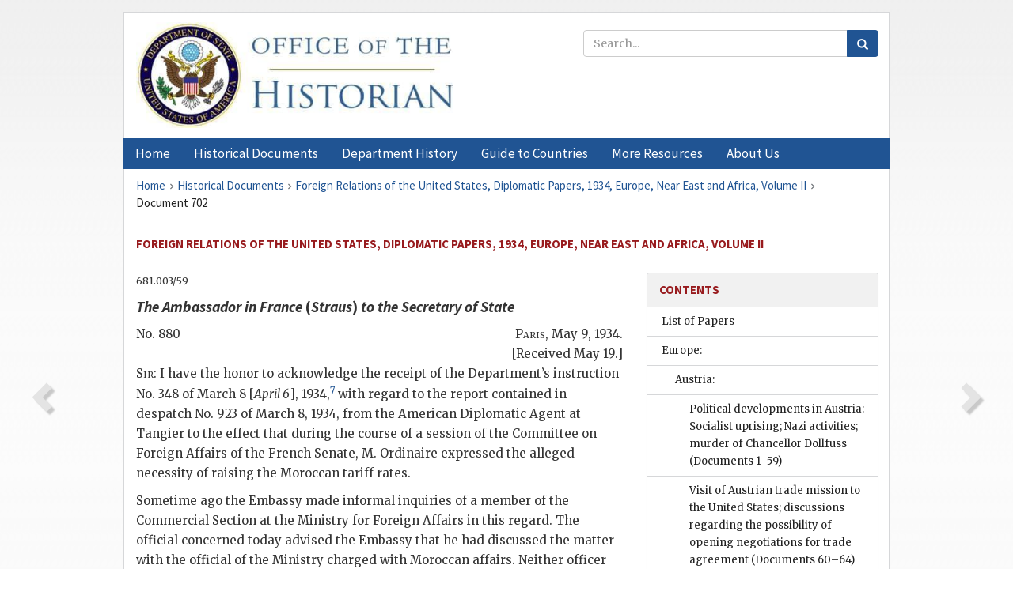

--- FILE ---
content_type: text/html;charset=utf-8
request_url: https://history.state.gov/historicaldocuments/frus1934v02/d702
body_size: 15056
content:
<!DOCTYPE html>
<html data-template="pages:app-root" lang="en" data-app=""><head><meta name="viewport" content="width=device-width, initial-scale=1.0"><meta name="description" content="history.state.gov 3.0 shell"><link href="/resources/images/favicon.ico" rel="shortcut icon"><script src="">(function(w,d,s,l,i){w[l]=w[l]||[];w[l].push({'gtm.start':
        new Date().getTime(),event:'gtm.js'});var f=d.getElementsByTagName(s)[0],
        j=d.createElement(s),dl=l!='dataLayer'?'&l='+l:'';j.async=true;j.src=
        'https://www.googletagmanager.com/gtm.js?id='+i+dl;f.parentNode.insertBefore(j,f);
        })(window,document,'script','dataLayer','GTM-WBD65RCC');</script><link href="/resources/css/all.css" rel="stylesheet" type="text/css"><title>Historical Documents - Office of the Historian</title></head><body id="body">
        <!-- Google Tag Manager (noscript) -->
        <noscript><iframe src="https://www.googletagmanager.com/ns.html?id=GTM-WBD65RCC" height="0" width="0" style="display:none;visibility:hidden"></iframe></noscript>
        <!-- End Google Tag Manager (noscript) -->
        <header class="hsg-header">
            <section class="hsg-grid hsg-header-inner">
                <div class="container hsg-header-content">
                    <div class="row">
                        <div class="col-sm-7">
                            <a href="/">
                                <img src="/resources/images/Office-of-the-Historian-logo_500x168.jpg" class="img-responsive" width="400" alt="Office of the Historian">
                            </a>
                        </div>
                        <div class="col-sm-5">
                            
                                <div class="banner__search">
                                    <div class="searchbox">
                                        <form action="/search" method="get" class="main-form" id="navigationSearchForm">
                                            <p class="form-group">
                                                <!-- Search: -->
                                                <input type="text" size="15" name="q" placeholder="Search..." class="form-control" id="search-box">
                                                <button type="submit" class="hsg-link-button search-button btn">
                                                    <i class="hsg-search-button-icon"></i>
                                                </button>
                                            </p>
                                        </form>
                                    </div>
                                </div>
                            
                        </div>
                    </div>
                </div>
            </section>
        </header>

        <nav role="navigation" class="hsg-nav navbar navbar-default">
            <div class="container hsg-nav-content">
                <div class="navbar-header">
                    <button type="button" class="navbar-toggle collapsed" data-toggle="collapse" data-target="#navbar-collapse-1" aria-expanded="false">
                        <span class="sr-only">Menu</span>
                        <i class="fa fa-bars"></i>
                        <span class="toggle-text">Menu</span>
                    </button>
                    <!--<a data-template="config:app-title" class="navbar-brand" href="./index.html">App Title</a>-->
                </div>
                <div class="navbar-collapse collapse" id="navbar-collapse-1">
                    <ul class="nav navbar-nav">
                        <li class="dropdown">
                            <a href="/" shape="rect">
                                <span>Home</span>
                            </a>
                        </li>
                        <li class="dropdown">
                            <a href="/historicaldocuments" class="dropdown-toggle" data-toggle="dropdown" role="button" aria-haspopup="true" aria-expanded="false">
                                <span>Historical Documents</span>
                            </a>
                            <ul class="dropdown-menu">
                                <li>
                                    <a href="/historicaldocuments">
                                        <em>Foreign Relations of the United States</em>
                                    </a>
                                </li>
                                <li>
                                    <a href="/historicaldocuments/about-frus">About the
                                            <em>Foreign Relations</em> Series</a>
                                </li>
                                <li>
                                    <a href="/historicaldocuments/status-of-the-series">Status
                                        of the <em>Foreign Relations</em> Series</a>
                                </li>
                                <li>
                                    <a href="/historicaldocuments/frus-history">History of the
                                            <em>Foreign Relations</em> Series</a>
                                </li>
                                <li>
                                    <a href="/historicaldocuments/ebooks">Ebooks Initiative</a>
                                </li>
                                <li>
                                    <a href="/historicaldocuments/quarterly-releases">Quarterly
                                        Releases</a>
                                </li>
                            </ul>
                        </li>
                        <li id="index_nav" class="dropdown">
                            <a href="/departmenthistory" class="dropdown-toggle" data-toggle="dropdown" role="button" aria-haspopup="true" aria-expanded="false">
                                <span>Department History</span>
                            </a>
                            <ul class="dropdown-menu">
                                <li>
                                    <a href="/departmenthistory">Overview</a>
                                </li>
                                <!--
                                <li>
                                    <a href="$app/departmenthistory/timeline">Administrative
                                        Timeline</a>
                                </li>
                                -->
                                <li>
                                    <a href="/departmenthistory/people/secretaries">Biographies
                                        of the Secretaries of State</a>
                                </li>
                                <li>
                                    <a href="/departmenthistory/people/principals-chiefs">Principal Officers and Chiefs of Mission</a>
                                </li>
                                <li>
                                    <a href="/departmenthistory/travels/secretary">Travels of
                                        the Secretary of State</a>
                                </li>
                                <li>
                                    <a href="/departmenthistory/travels/president">Travels of
                                        the President</a>
                                </li>
                                <li>
                                    <a href="/departmenthistory/visits">Visits by Foreign Heads
                                        of State</a>
                                </li>
                                <li>
                                    <a href="/departmenthistory/wwi">World War I and the
                                        Department</a>
                                </li>
                                <li>
                                    <a href="/departmenthistory/buildings">Buildings of the
                                        Department of State</a>
                                </li>
                                <li>
                                    <a href="/departmenthistory/diplomatic-couriers">U.S.
                                        Diplomatic Couriers</a>
                                </li>
                            </ul>
                        </li>
                        <li id="countries_nav" class="dropdown">
                            <a href="/countries" class="dropdown-toggle" data-toggle="dropdown" role="button" aria-haspopup="true" aria-expanded="false">
                                <span>Guide to Countries</span>
                            </a>
                            <ul class="dropdown-menu">
                                <li>
                                    <a href="/countries">Guide to Country Recognition and
                                        Relations</a>
                                </li>
                                <li>
                                    <a href="/countries/archives">World Wide Diplomatic Archives
                                        Index</a>
                                </li>
                            </ul>
                        </li>
                        <li id="resources_nav" class="dropdown">
                            <a href="" class="dropdown-toggle" data-toggle="dropdown" role="button" aria-haspopup="true" aria-expanded="false">
                                <span>More Resources</span>
                            </a>
                            <ul class="dropdown-menu">
                                <li>
                                    <a href="/tags">Browse Resources by Subject Tag</a>
                                </li>
                                <li>
                                    <a href="/conferences">Conferences</a>
                                </li>
                                <li>
                                    <a href="/about/contact-us">Contact Us</a>
                                </li>
                                <li>
                                    <a href="/developer">Developer Resources &amp; APIs</a>
                                </li>
                                <li>
                                    <a href="/education">Educational Resources</a>
                                </li>
                                <li>
                                    <a href="/about/faq">Frequently Asked Questions</a>
                                </li>
                                <li>
                                    <a href="/milestones">Key Milestones</a>
                                </li>
                                <li>
                                    <a href="/open">Open Government Initiative</a>
                                </li>
                                <li>
                                    <a href="/departmenthistory/short-history">A Short History
                                        of the Department</a>
                                </li>
                            </ul>
                        </li>
                        <li class="dropdown">
                            <a href="/about" shape="rect">
                                <span>About Us</span>
                            </a>
                        </li>
                    </ul>
                </div>
            </div>
        </nav>

        <div class="hsg-main">
            <section class="hsg-grid hsg-main-inner">
                <div class="container hsg-main-content">
                    <main id="content">
        <div>
            <div class="row">
                <nav class="hsg-breadcrumb hsg-breadcrumb--wrap" aria-label="breadcrumbs"><ol vocab="http://schema.org/" typeof="BreadcrumbList" class="hsg-breadcrumb__list"><li class="hsg-breadcrumb__list-item" property="itemListElement" typeof="ListItem"><a href="/" class="hsg-breadcrumb__link" property="item" typeof="WebPage"><span property="name">Home</span></a></li><li class="hsg-breadcrumb__list-item" property="itemListElement" typeof="ListItem"><a href="/historicaldocuments" class="hsg-breadcrumb__link" property="item" typeof="WebPage"><span property="name">Historical Documents</span></a></li><li class="hsg-breadcrumb__list-item" property="itemListElement" typeof="ListItem"><a href="/historicaldocuments/frus1934v02" class="hsg-breadcrumb__link" property="item" typeof="WebPage"><span property="name">Foreign Relations of the United States, Diplomatic Papers, 1934, Europe, Near East and Africa, Volume II</span></a></li><li class="hsg-breadcrumb__list-item" property="itemListElement" typeof="ListItem"><a href="/historicaldocuments/frus1934v02/d702" class="hsg-breadcrumb__link" property="item" typeof="WebPage" aria-current="page"><span property="name">Document 702</span></a></li></ol></nav>
            </div>
            <div class="row">
                <div class="hsg-navigation-wrapper">
                    <h2 class="hsg-navigation-title" id="navigation-title">Foreign Relations of the United States, Diplomatic Papers,
                    1934, Europe, Near East and Africa, Volume II</h2>
                </div>
            </div>
            <div class="row">
                <a data-doc="frus1934v02.xml" data-root="1.7.4.8.28.8.12" data-current="1.7.4.8.28.8.16" class="page-nav nav-prev" data-template="pages:navigation-link" data-template-direction="previous" href="/historicaldocuments/frus1934v02/d701">
                    <i class="glyphicon glyphicon-chevron-left"></i>
                </a>
                <a data-doc="frus1934v02.xml" data-root="1.7.4.8.28.8.18" data-current="1.7.4.8.28.8.16" class="page-nav nav-next" data-template="pages:navigation-link" data-template-direction="next" href="/historicaldocuments/frus1934v02/d703">
                    <i class="glyphicon glyphicon-chevron-right"></i>
                </a>
                <div class="hsg-width-main">
                    <div id="content-inner">
                        <div id="content-container">
                            <div class="content"><style type="text/css">.document_left {
   display: inline; float: left;
}

 .document_right {
   display: inline; float: right;
}

</style><div class="tei-div3" id="d702">
                            <p class="tei-note2 inline">681.003/59</p>
                            <h4 class="tei-head7"><span class="tei-hi2 font-italic italic">The Ambassador in France</span> (<span class="tei-persName"><span class="tei-hi2 font-italic italic">Straus</span></span>) <span class="tei-hi2 font-italic italic">to the <span class="tei-gloss">Secretary of
                                    State</span></span></h4>
                            <div class="tei-opener">
                                <span class="tei-seg document_left">No. 880</span>
                                <div class="tei-dateline"><span class="tei-placeName"><span class="tei-hi3 font-smallcaps smallcaps">Paris</span></span>, <span class="tei-date">May 9, 1934</span>.<br class="tei-lb">[Received May
                                    19.]</div>
                            </div>
                            <p class="tei-p3"><span class="tei-hi3 font-smallcaps smallcaps">Sir</span>: I have the honor to acknowledge the
                                receipt of the Department’s instruction No. 348 of March 8 [<span class="tei-hi2 font-italic italic">April 6</span>], 1934,<span id="fnref:1.7.4.8.28.8.16.14.5"><a href="#fn:1.7.4.8.28.8.16.14.5" class="note" rel="footnote">7</a></span> with regard to the report contained in
                                despatch No. 923 of March 8, 1934, from the American Diplomatic
                                Agent at Tangier to the effect that during the course of a session
                                of the Committee on Foreign Affairs of the French Senate, M.
                                Ordinaire expressed the alleged necessity of raising the Moroccan
                                tariff rates.</p>
                            <p class="tei-p3">Sometime ago the Embassy made informal inquiries of a member of the
                                Commercial Section at the Ministry for Foreign Affairs in this
                                regard. The official concerned today advised the Embassy that he had
                                discussed the matter with the official of the Ministry charged with
                                Moroccan affairs. Neither officer knows of any movement on foot to
                                increase the Moroccan tariff rates. It was stated that it was
                                possible M. Ordinaire made the proposal cited in Mr. Blake’s
                                despatch but that the French Government was not now considering any
                                such departure. It was added that should a step of this nature be
                                envisaged, the French Government would of course officially
                                communicate with all the treaty powers.</p>
                            <p class="tei-p3">Since the proceedings of the sessions of the Parliamentary committees
                                are not published, it would be difficult to obtain the exact text of
                                the statement made by M. Ordinaire.</p>
                            <p class="tei-p3">Respectfully yours,</p>
                            <div class="tei-closer"><div class="tei-signed1"><span class="tei-hi3 font-smallcaps smallcaps">Jesse Isidor
                                Straus</span></div></div>
                        </div><div class="footnotes"><ol><li class="footnote" id="fn:1.7.4.8.28.8.16.14.5" value="7"><span class="fn-content">Not printed.</span><a href="#fnref:1.7.4.8.28.8.16.14.5" class="fn-back">↩</a></li></ol></div></div>
                        </div>
                    </div>
                </div>
                <div class="hsg-width-sidebar"><aside class="hsg-aside--static">
                    
                    <div id="media-download"></div>

                    <div class="hsg-panel hsg-toc">
   <div class="hsg-panel-heading hsg-toc__header">
      <h4 class="hsg-sidebar-title">Contents</h4>
   </div>
   <nav aria-label="Side navigation">
      <ul class="hsg-toc__chapters">
         <li class="hsg-toc__chapters__item">
            <a data-template="toc:highlight-current" class="" href="/historicaldocuments/frus1934v02/toc-papers">List of Papers</a>
         </li>
         <li class="hsg-toc__chapters__item js-accordion">
            <a data-template="toc:highlight-current" class="" href="/historicaldocuments/frus1934v02/comp1">Europe:</a>
            <ul class="hsg-toc__chapters__nested">
               <li class="hsg-toc__chapters__item js-accordion">
                  <a data-template="toc:highlight-current" class="" href="/historicaldocuments/frus1934v02/ch1">Austria:</a>
                  <ul class="hsg-toc__chapters__nested">
                     <li class="hsg-toc__chapters__item">
                        <a data-template="toc:highlight-current" class="" href="/historicaldocuments/frus1934v02/ch1subch1">Political developments in Austria: Socialist uprising; Nazi
                            activities; murder of Chancellor Dollfuss<span> (Documents 1–59)</span>
                        </a>
                     </li>
                     <li class="hsg-toc__chapters__item">
                        <a data-template="toc:highlight-current" class="" href="/historicaldocuments/frus1934v02/ch1subch2">Visit of Austrian trade mission to the United States; discussions
                            regarding the possibility of opening negotiations for trade
                            agreement<span> (Documents 60–64)</span>
                        </a>
                     </li>
                     <li class="hsg-toc__chapters__item">
                        <a data-template="toc:highlight-current" class="" href="/historicaldocuments/frus1934v02/ch1subch3">Assistance by the Department of State to the Vacuum Oil Company in an
                            effort to secure from the Austrian Government an increased import quota
                            for crude oil<span> (Documents 65–69)</span>
                        </a>
                     </li>
                  </ul>
               </li>
               <li class="hsg-toc__chapters__item js-accordion">
                  <a data-template="toc:highlight-current" class="" href="/historicaldocuments/frus1934v02/ch2">Belgium:</a>
                  <ul class="hsg-toc__chapters__nested">
                     <li class="hsg-toc__chapters__item">
                        <a data-template="toc:highlight-current" class="" href="/historicaldocuments/frus1934v02/ch2subch1">Preliminary discussions respecting a trade agreement between the
                            United States and Belgium<span> (Documents 70–81)</span>
                        </a>
                     </li>
                     <li class="hsg-toc__chapters__item">
                        <a data-template="toc:highlight-current" class="" href="/historicaldocuments/frus1934v02/ch2subch2">Informal representations by the Embassy in Belgium regarding taxation
                            of American firms operating in Belgium through Belgian agents<span> (Documents 82–84)</span>
                        </a>
                     </li>
                     <li class="hsg-toc__chapters__item">
                        <a data-template="toc:highlight-current" class="" href="/historicaldocuments/frus1934v02/ch2subch3">Suspension by Belgium of its denunciation of agreement with the United
                            States concerning reciprocal recognition of airworthiness of aircraft,
                            signed October 22, 1932<span> (Documents 85–89)</span>
                        </a>
                     </li>
                  </ul>
               </li>
               <li class="hsg-toc__chapters__item js-accordion">
                  <a data-template="toc:highlight-current" class="" href="/historicaldocuments/frus1934v02/ch3">Bulgaria:</a>
                  <ul class="hsg-toc__chapters__nested">
                     <li class="hsg-toc__chapters__item">
                        <a data-template="toc:highlight-current" class="" href="/historicaldocuments/frus1934v02/ch3subch1">Military coup d’état in Bulgaria<span> (Documents 90–95)</span>
                        </a>
                     </li>
                     <li class="hsg-toc__chapters__item">
                        <a data-template="toc:highlight-current" class="" href="/historicaldocuments/frus1934v02/ch3subch2">Proposed treaty between the United States and Bulgaria concerning
                            military service and dual nationality<span> (Documents 96–97)</span>
                        </a>
                     </li>
                     <li class="hsg-toc__chapters__item">
                        <a data-template="toc:highlight-current" class="" href="/historicaldocuments/frus1934v02/ch3subch3">Representations respecting Bulgarian monopoly legislation to safeguard
                            American investment in “Petrole”<span> (Documents 98–102)</span>
                        </a>
                     </li>
                  </ul>
               </li>
               <li class="hsg-toc__chapters__item js-accordion">
                  <a data-template="toc:highlight-current" class="" href="/historicaldocuments/frus1934v02/ch4">Czechoslovakia:</a>
                  <ul class="hsg-toc__chapters__nested">
                     <li class="hsg-toc__chapters__item">
                        <a data-template="toc:highlight-current" class="" href="/historicaldocuments/frus1934v02/ch4subch1">Report on the German minority in Czechoslovakia; their attitude toward
                            National Socialism and Germany<span> (Documents 103–104)</span>
                        </a>
                     </li>
                     <li class="hsg-toc__chapters__item">
                        <a data-template="toc:highlight-current" class="" href="/historicaldocuments/frus1934v02/ch4subch2">Informal representations on behalf of Mormon missionaries threatened
                            with expulsion from Czechoslovakia<span> (Documents 105–107)</span>
                        </a>
                     </li>
                  </ul>
               </li>
               <li class="hsg-toc__chapters__item js-accordion">
                  <a data-template="toc:highlight-current" class="" href="/historicaldocuments/frus1934v02/ch5">Denmark:</a>
                  <ul class="hsg-toc__chapters__nested">
                     <li class="hsg-toc__chapters__item">
                        <a data-template="toc:highlight-current" class="" href="/historicaldocuments/frus1934v02/ch5subch1">Preliminary discussions respecting a trade agreement between the
                            United States and Denmark<span> (Documents 108–111)</span>
                        </a>
                     </li>
                     <li class="hsg-toc__chapters__item">
                        <a data-template="toc:highlight-current" class="" href="/historicaldocuments/frus1934v02/ch5subch2">Arrangement between the United States and Denmark for air navigation,
                            effected by exchange of notes, signed March 12 and 24, 1934</a>
                     </li>
                     <li class="hsg-toc__chapters__item">
                        <a data-template="toc:highlight-current" class="" href="/historicaldocuments/frus1934v02/ch5subch3">Arrangement between the United States and Denmark for pilot licenses
                            to operate civil aircraft, effected by exchange of notes, signed March
                            14 and 24, 1934</a>
                     </li>
                     <li class="hsg-toc__chapters__item">
                        <a data-template="toc:highlight-current" class="" href="/historicaldocuments/frus1934v02/ch5subch4">Arrangement between the United States and Denmark for reciprocal
                            recognition of certificates of airworthiness for imported aircraft,
                            effected by exchange of notes, signed March 12 and 24, 1934</a>
                     </li>
                  </ul>
               </li>
               <li class="hsg-toc__chapters__item js-accordion">
                  <a data-template="toc:highlight-current" class="" href="/historicaldocuments/frus1934v02/ch6">Estonia:</a>
                  <ul class="hsg-toc__chapters__nested">
                     <li class="hsg-toc__chapters__item">
                        <a data-template="toc:highlight-current" class="" href="/historicaldocuments/frus1934v02/ch6subch1">Representations regarding alleged discrimination against American
                            trade in Estonia<span> (Documents 112–114)</span>
                        </a>
                     </li>
                  </ul>
               </li>
               <li class="hsg-toc__chapters__item js-accordion">
                  <a data-template="toc:highlight-current" class="" href="/historicaldocuments/frus1934v02/ch7">Finland:</a>
                  <ul class="hsg-toc__chapters__nested">
                     <li class="hsg-toc__chapters__item">
                        <a data-template="toc:highlight-current" class="" href="/historicaldocuments/frus1934v02/ch7subch1">Treaty of friendship, commerce and consular rights between the United
                            States and Finland, signed February 13, 1934<span> (Documents 115–123)</span>
                        </a>
                     </li>
                     <li class="hsg-toc__chapters__item">
                        <a data-template="toc:highlight-current" class="" href="/historicaldocuments/frus1934v02/ch7subch2">Preliminary discussions respecting a trade agreement between the
                            United States and Finland<span> (Documents 124–131)</span>
                        </a>
                     </li>
                     <li class="hsg-toc__chapters__item">
                        <a data-template="toc:highlight-current" class="" href="/historicaldocuments/frus1934v02/ch7subch3">Representations by the Finnish Government in support of claims against
                            the United States arising from the detention of Finnish ships in
                            American harbors<span> (Documents 132–138)</span>
                        </a>
                     </li>
                  </ul>
               </li>
               <li class="hsg-toc__chapters__item js-accordion">
                  <a data-template="toc:highlight-current" class="" href="/historicaldocuments/frus1934v02/ch8">France:</a>
                  <ul class="hsg-toc__chapters__nested">
                     <li class="hsg-toc__chapters__item">
                        <a data-template="toc:highlight-current" class="" href="/historicaldocuments/frus1934v02/ch8subch1">Efforts to secure ratification by France of the convention between the
                            United States and France on double taxation, signed at Paris, April 27,
                                1932<span> (Documents 139–149)</span>
                        </a>
                     </li>
                     <li class="hsg-toc__chapters__item">
                        <a data-template="toc:highlight-current" class="" href="/historicaldocuments/frus1934v02/ch8subch2">Preliminary discussions respecting a trade agreement between the
                            United States and France<span> (Documents 150–162)</span>
                        </a>
                     </li>
                     <li class="hsg-toc__chapters__item">
                        <a data-template="toc:highlight-current" class="" href="/historicaldocuments/frus1934v02/ch8subch3">Efforts to obtain minimum tariff rate on American rice imported into
                            France<span> (Documents 163–169)</span>
                        </a>
                     </li>
                     <li class="hsg-toc__chapters__item">
                        <a data-template="toc:highlight-current" class="" href="/historicaldocuments/frus1934v02/ch8subch4">Efforts to arrive at quid pro quo arrangements
                            with France regarding French turnover tax and protection in American
                            markets for names of origin of French wines<span> (Documents 170–178)</span>
                        </a>
                     </li>
                     <li class="hsg-toc__chapters__item">
                        <a data-template="toc:highlight-current" class="" href="/historicaldocuments/frus1934v02/ch8subch5">Informal representations to the French Government with respect to
                            discriminatory restrictions on the importation of nitrates<span> (Documents 179–184)</span>
                        </a>
                     </li>
                  </ul>
               </li>
               <li class="hsg-toc__chapters__item js-accordion">
                  <a data-template="toc:highlight-current" class="" href="/historicaldocuments/frus1934v02/ch9">Germany:</a>
                  <ul class="hsg-toc__chapters__nested">
                     <li class="hsg-toc__chapters__item">
                        <a data-template="toc:highlight-current" class="" href="/historicaldocuments/frus1934v02/ch9subch1">Political developments in Germany under the National Socialist
                                regime<span> (Documents 185–215)</span>
                        </a>
                     </li>
                     <li class="hsg-toc__chapters__item">
                        <a data-template="toc:highlight-current" class="" href="/historicaldocuments/frus1934v02/ch9subch2">Nazi control of labor in Germany<span> (Documents 216–221)</span>
                        </a>
                     </li>
                     <li class="hsg-toc__chapters__item">
                        <a data-template="toc:highlight-current" class="" href="/historicaldocuments/frus1934v02/ch9subch3">Relations of the Nazi regime with the Evangelical and Roman Catholic
                                Churches<span> (Documents 222–230)</span>
                        </a>
                     </li>
                     <li class="hsg-toc__chapters__item">
                        <a data-template="toc:highlight-current" class="" href="/historicaldocuments/frus1934v02/ch9subch4">Nazification of German institutions of learning<span> (Documents 231–236)</span>
                        </a>
                     </li>
                     <li class="hsg-toc__chapters__item">
                        <a data-template="toc:highlight-current" class="" href="/historicaldocuments/frus1934v02/ch9subch5">Persecution of Jews in Germany<span> (Documents 237–242)</span>
                        </a>
                     </li>
                     <li class="hsg-toc__chapters__item">
                        <a data-template="toc:highlight-current" class="" href="/historicaldocuments/frus1934v02/ch9subch6">American interest in the work of the High Commission for Refugees
                            (Jewish and Other) Coming From Germany<span> (Documents 243–255)</span>
                        </a>
                     </li>
                     <li class="hsg-toc__chapters__item">
                        <a data-template="toc:highlight-current" class="" href="/historicaldocuments/frus1934v02/ch9subch7">German efforts to build up an increased oil reserve through
                            arrangements with the three leading foreign oil companies doing business
                            in Germany<span> (Documents 256–266)</span>
                        </a>
                     </li>
                     <li class="hsg-toc__chapters__item">
                        <a data-template="toc:highlight-current" class="" href="/historicaldocuments/frus1934v02/ch9subch8">Representations regarding German discrimination against American
                            holders of German bonds<span> (Documents 267–315)</span>
                        </a>
                     </li>
                     <li class="hsg-toc__chapters__item">
                        <a data-template="toc:highlight-current" class="" href="/historicaldocuments/frus1934v02/ch9subch9">Unsatisfactory trade relations between the United States and Germany;
                            notice by Germany of intention to modify article VII of the commercial
                            treaty of December 8, 1923<span> (Documents 316–368)</span>
                        </a>
                     </li>
                     <li class="hsg-toc__chapters__item">
                        <a data-template="toc:highlight-current" class="" href="/historicaldocuments/frus1934v02/ch9subch10">Amounts due the United States for claims and Army of Occupation costs
                            in accordance with the agreements of June 23, 1930, and May 26,
                                1932<span> (Documents 369–380)</span>
                        </a>
                     </li>
                     <li class="hsg-toc__chapters__item">
                        <a data-template="toc:highlight-current" class="" href="/historicaldocuments/frus1934v02/ch9subch11">Efforts by the Department of State to conclude the settlement of
                            claims under the Mixed Claims Commission, United States and Germany<span> (Documents 381–394)</span>
                        </a>
                     </li>
                     <li class="hsg-toc__chapters__item">
                        <a data-template="toc:highlight-current" class="" href="/historicaldocuments/frus1934v02/ch9subch12">Arrangement between the United States and Germany granting relief from
                            double income tax on shipping profits<span> (Documents 395–397)</span>
                        </a>
                     </li>
                     <li class="hsg-toc__chapters__item">
                        <a data-template="toc:highlight-current" class="" href="/historicaldocuments/frus1934v02/ch9subch13">Representations by the German Government regarding special tax on the
                            use of certain foreign-built boats in the United States<span> (Documents 398–402)</span>
                        </a>
                     </li>
                     <li class="hsg-toc__chapters__item">
                        <a data-template="toc:highlight-current" class="" href="/historicaldocuments/frus1934v02/ch9subch14">Representations by the German Government regarding a mock trial of
                            Chancellor Hitler held at New York and other anti-Nazi activities<span> (Documents 403–422)</span>
                        </a>
                     </li>
                     <li class="hsg-toc__chapters__item">
                        <a data-template="toc:highlight-current" class="" href="/historicaldocuments/frus1934v02/ch9subch15">Attitude of the United States toward certain cases of Nazi propaganda
                            in the United States<span> (Documents 423–429)</span>
                        </a>
                     </li>
                  </ul>
               </li>
               <li class="hsg-toc__chapters__item js-accordion">
                  <a data-template="toc:highlight-current" class="" href="/historicaldocuments/frus1934v02/ch10">Greece:</a>
                  <ul class="hsg-toc__chapters__nested">
                     <li class="hsg-toc__chapters__item">
                        <a data-template="toc:highlight-current" class="" href="/historicaldocuments/frus1934v02/ch10subch1">Insistence by the United States upon Greek responsibility for the
                            service of American loans to Greece under the agreements of May 10,
                            1929, and May 24, 1932<span> (Documents 430–449)</span>
                        </a>
                     </li>
                     <li class="hsg-toc__chapters__item">
                        <a data-template="toc:highlight-current" class="" href="/historicaldocuments/frus1934v02/ch10subch2">Representations regarding discriminations against American trade in
                            the barter policy of the Greek Government<span> (Documents 450–461)</span>
                        </a>
                     </li>
                     <li class="hsg-toc__chapters__item">
                        <a data-template="toc:highlight-current" class="" href="/historicaldocuments/frus1934v02/ch10subch3">Samuel Insull’s expulsion from Greece and his subsequent detention and
                            extradition by the Turkish Government<span> (Documents 462–501)</span>
                        </a>
                     </li>
                  </ul>
               </li>
               <li class="hsg-toc__chapters__item js-accordion">
                  <a data-template="toc:highlight-current" class="" href="/historicaldocuments/frus1934v02/ch11">Italy:</a>
                  <ul class="hsg-toc__chapters__nested">
                     <li class="hsg-toc__chapters__item">
                        <a data-template="toc:highlight-current" class="" href="/historicaldocuments/frus1934v02/ch11subch1">Preliminary discussions respecting a trade agreement between the
                            United States and Italy<span> (Documents 502–508)</span>
                        </a>
                     </li>
                     <li class="hsg-toc__chapters__item">
                        <a data-template="toc:highlight-current" class="" href="/historicaldocuments/frus1934v02/ch11subch2">Representations regarding import quota system established by
                            Italy<span> (Documents 509–513)</span>
                        </a>
                     </li>
                     <li class="hsg-toc__chapters__item">
                        <a data-template="toc:highlight-current" class="" href="/historicaldocuments/frus1934v02/ch11subch3">Proposed extradition treaty between the United States and Italy to
                            replace the treaty of March 23, 1868<span> (Documents 514–521)</span>
                        </a>
                     </li>
                     <li class="hsg-toc__chapters__item">
                        <a data-template="toc:highlight-current" class="" href="/historicaldocuments/frus1934v02/ch11subch4">Conditions indicating a voluntary acceptance of Italian nationality
                            conferred upon a naturalized American citizen under Italian law<span> (Documents 522–523)</span>
                        </a>
                     </li>
                     <li class="hsg-toc__chapters__item">
                        <a data-template="toc:highlight-current" class="" href="/historicaldocuments/frus1934v02/ch11subch5">Proposal by the Italian Government for exemption from income taxes on
                            a reciprocal basis of Italian journalists in the United States and
                            American journalists in Italy<span> (Documents 524–525)</span>
                        </a>
                     </li>
                  </ul>
               </li>
               <li class="hsg-toc__chapters__item js-accordion">
                  <a data-template="toc:highlight-current" class="" href="/historicaldocuments/frus1934v02/ch12">Latvia:</a>
                  <ul class="hsg-toc__chapters__nested">
                     <li class="hsg-toc__chapters__item">
                        <a data-template="toc:highlight-current" class="" href="/historicaldocuments/frus1934v02/ch12subch1">Representations regarding alleged discrimination against American
                            trade in Latvia<span> (Documents 526–528)</span>
                        </a>
                     </li>
                     <li class="hsg-toc__chapters__item">
                        <a data-template="toc:highlight-current" class="" href="/historicaldocuments/frus1934v02/ch12subch2">Proposed treaty of naturalization and military service between the
                            United States and Latvia<span> (Documents 529–531)</span>
                        </a>
                     </li>
                  </ul>
               </li>
               <li class="hsg-toc__chapters__item js-accordion">
                  <a data-template="toc:highlight-current" class="" href="/historicaldocuments/frus1934v02/ch13">Lithuania:</a>
                  <ul class="hsg-toc__chapters__nested">
                     <li class="hsg-toc__chapters__item">
                        <a data-template="toc:highlight-current" class="" href="/historicaldocuments/frus1934v02/ch13subch1">Expression of concern over the treatment accorded to American trade in
                            Lithuania<span> (Documents 532–533)</span>
                        </a>
                     </li>
                  </ul>
               </li>
               <li class="hsg-toc__chapters__item js-accordion">
                  <a data-template="toc:highlight-current" class="" href="/historicaldocuments/frus1934v02/ch14">Netherlands:</a>
                  <ul class="hsg-toc__chapters__nested">
                     <li class="hsg-toc__chapters__item">
                        <a data-template="toc:highlight-current" class="" href="/historicaldocuments/frus1934v02/ch14subch1">Preliminary discussions respecting a trade agreement between the
                            United States and the Netherlands<span> (Documents 534–538)</span>
                        </a>
                     </li>
                     <li class="hsg-toc__chapters__item">
                        <a data-template="toc:highlight-current" class="" href="/historicaldocuments/frus1934v02/ch14subch2">Proposal for the establishment of a reciprocal air navigation
                            arrangement between the United States and the Netherlands<span> (Documents 539–541)</span>
                        </a>
                     </li>
                  </ul>
               </li>
               <li class="hsg-toc__chapters__item js-accordion">
                  <a data-template="toc:highlight-current" class="" href="/historicaldocuments/frus1934v02/ch15">Norway:</a>
                  <ul class="hsg-toc__chapters__nested">
                     <li class="hsg-toc__chapters__item">
                        <a data-template="toc:highlight-current" class="" href="/historicaldocuments/frus1934v02/ch15subch1">Preliminary discussions respecting a trade agreement between the
                            United States and Norway<span> (Documents 542–556)</span>
                        </a>
                     </li>
                  </ul>
               </li>
               <li class="hsg-toc__chapters__item js-accordion">
                  <a data-template="toc:highlight-current" class="" href="/historicaldocuments/frus1934v02/ch16">Poland:</a>
                  <ul class="hsg-toc__chapters__nested">
                     <li class="hsg-toc__chapters__item">
                        <a data-template="toc:highlight-current" class="" href="/historicaldocuments/frus1934v02/ch16subch1">Adherence of the Free City of Danzig as a contracting party to the
                            treaty of friendship, commerce and consular rights between the United
                            States and Poland<span> (Documents 557–559)</span>
                        </a>
                     </li>
                  </ul>
               </li>
               <li class="hsg-toc__chapters__item js-accordion">
                  <a data-template="toc:highlight-current" class="" href="/historicaldocuments/frus1934v02/ch17">Portugal:</a>
                  <ul class="hsg-toc__chapters__nested">
                     <li class="hsg-toc__chapters__item">
                        <a data-template="toc:highlight-current" class="" href="/historicaldocuments/frus1934v02/ch17subch1">Discontinuation of discussions respecting a trade agreement between
                            the United States and Portugal<span> (Documents 560–568)</span>
                        </a>
                     </li>
                  </ul>
               </li>
               <li class="hsg-toc__chapters__item js-accordion">
                  <a data-template="toc:highlight-current" class="" href="/historicaldocuments/frus1934v02/ch18">Rumania:</a>
                  <ul class="hsg-toc__chapters__nested">
                     <li class="hsg-toc__chapters__item">
                        <a data-template="toc:highlight-current" class="" href="/historicaldocuments/frus1934v02/ch18subch1">Rescinding of penalties imposed on the chauffeur of the Rumanian
                            Minister in violation of diplomatic immunity<span> (Documents 569–573)</span>
                        </a>
                     </li>
                  </ul>
               </li>
               <li class="hsg-toc__chapters__item js-accordion">
                  <a data-template="toc:highlight-current" class="" href="/historicaldocuments/frus1934v02/ch19">Spain:</a>
                  <ul class="hsg-toc__chapters__nested">
                     <li class="hsg-toc__chapters__item">
                        <a data-template="toc:highlight-current" class="" href="/historicaldocuments/frus1934v02/ch19subch1">Agreement fixing quota for imports of wines and spirits from Spain in
                            return for increased purchases of American tobacco by Spanish Tobacco
                            Monopoly, effected by exchange of notes signed February 16 and 23,
                            1934<span> (Documents 574–580)</span>
                        </a>
                     </li>
                     <li class="hsg-toc__chapters__item">
                        <a data-template="toc:highlight-current" class="" href="/historicaldocuments/frus1934v02/ch19subch2">Preliminary discussions respecting a trade agreement between the
                            United States and Spain<span> (Documents 581–598)</span>
                        </a>
                     </li>
                  </ul>
               </li>
               <li class="hsg-toc__chapters__item js-accordion">
                  <a data-template="toc:highlight-current" class="" href="/historicaldocuments/frus1934v02/ch20">Sweden:</a>
                  <ul class="hsg-toc__chapters__nested">
                     <li class="hsg-toc__chapters__item">
                        <a data-template="toc:highlight-current" class="" href="/historicaldocuments/frus1934v02/ch20subch1">Preliminary discussions respecting a trade agreement between the
                            United States and Sweden<span> (Documents 599–619)</span>
                        </a>
                     </li>
                  </ul>
               </li>
               <li class="hsg-toc__chapters__item js-accordion">
                  <a data-template="toc:highlight-current" class="" href="/historicaldocuments/frus1934v02/ch21">Switzerland:</a>
                  <ul class="hsg-toc__chapters__nested">
                     <li class="hsg-toc__chapters__item">
                        <a data-template="toc:highlight-current" class="" href="/historicaldocuments/frus1934v02/ch21subch1">Preliminary discussions respecting a trade agreement between the
                            United States and Switzerland<span> (Documents 620–630)</span>
                        </a>
                     </li>
                  </ul>
               </li>
               <li class="hsg-toc__chapters__item js-accordion">
                  <a data-template="toc:highlight-current" class="" href="/historicaldocuments/frus1934v02/ch22">Yugoslavia:</a>
                  <ul class="hsg-toc__chapters__nested">
                     <li class="hsg-toc__chapters__item">
                        <a data-template="toc:highlight-current" class="" href="/historicaldocuments/frus1934v02/ch22subch1">Right of American citizens of Yugoslav birth to visit Yugoslavia
                            without being liable for military service<span> (Documents 631–633)</span>
                        </a>
                     </li>
                  </ul>
               </li>
            </ul>
         </li>
         <li class="hsg-toc__chapters__item js-accordion">
            <a data-template="toc:highlight-current" class="hsg-current" href="/historicaldocuments/frus1934v02/comp2">The Near East and Africa:</a>
            <ul class="hsg-toc__chapters__nested">
               <li class="hsg-toc__chapters__item js-accordion">
                  <a data-template="toc:highlight-current" class="" href="/historicaldocuments/frus1934v02/ch23">Afghanistan:</a>
                  <ul class="hsg-toc__chapters__nested">
                     <li class="hsg-toc__chapters__item">
                        <a data-template="toc:highlight-current" class="" href="/historicaldocuments/frus1934v02/ch23subch1">Recognition by the United States of the Government of Mohammed Zahir
                            Shah, King of Afghanistan<span> (Documents 634–638)</span>
                        </a>
                     </li>
                  </ul>
               </li>
               <li class="hsg-toc__chapters__item js-accordion">
                  <a data-template="toc:highlight-current" class="" href="/historicaldocuments/frus1934v02/ch24">Egypt:</a>
                  <ul class="hsg-toc__chapters__nested">
                     <li class="hsg-toc__chapters__item">
                        <a data-template="toc:highlight-current" class="" href="/historicaldocuments/frus1934v02/ch24subch1">Disinclination of the Department of State to acquiesce in any
                            diminution of capitulatory rights with respect to air navigation over
                            Egypt without prior agreement<span> (Documents 639–640)</span>
                        </a>
                     </li>
                  </ul>
               </li>
               <li class="hsg-toc__chapters__item js-accordion">
                  <a data-template="toc:highlight-current" class="" href="/historicaldocuments/frus1934v02/ch25">Ethiopia:</a>
                  <ul class="hsg-toc__chapters__nested">
                     <li class="hsg-toc__chapters__item">
                        <a data-template="toc:highlight-current" class="" href="/historicaldocuments/frus1934v02/ch25subch1">Ethiopian-Italian conflict; preliminary Italian maneuvers toward the
                            subversion of Ethiopian independence<span> (Documents 641–662)</span>
                        </a>
                     </li>
                     <li class="hsg-toc__chapters__item">
                        <a data-template="toc:highlight-current" class="" href="/historicaldocuments/frus1934v02/ch25subch2">Representations in support of claim of American citizen for illegal
                            detention in Ethiopia; protest against discourtesy to the American
                            Minister<span> (Documents 663–668)</span>
                        </a>
                     </li>
                  </ul>
               </li>
               <li class="hsg-toc__chapters__item js-accordion">
                  <a data-template="toc:highlight-current" class="" href="/historicaldocuments/frus1934v02/ch26">Iraq:</a>
                  <ul class="hsg-toc__chapters__nested">
                     <li class="hsg-toc__chapters__item">
                        <a data-template="toc:highlight-current" class="" href="/historicaldocuments/frus1934v02/ch26subch1">Extradition treaty between the United States and Iraq, signed June 7,
                                1934<span> (Document 669)</span>
                        </a>
                     </li>
                  </ul>
               </li>
               <li class="hsg-toc__chapters__item js-accordion">
                  <a data-template="toc:highlight-current" class="" href="/historicaldocuments/frus1934v02/ch27">Liberia:</a>
                  <ul class="hsg-toc__chapters__nested">
                     <li class="hsg-toc__chapters__item">
                        <a data-template="toc:highlight-current" class="" href="/historicaldocuments/frus1934v02/ch27subch1">Rejection by Liberia of League of Nations Plan of Assistance; plan of
                            the Liberian Government for accomplishing needed reforms<span> (Documents 670–698)</span>
                        </a>
                     </li>
                  </ul>
               </li>
               <li class="hsg-toc__chapters__item js-accordion">
                  <a data-template="toc:highlight-current" class="hsg-current" href="/historicaldocuments/frus1934v02/ch28">Morocco:</a>
                  <ul class="hsg-toc__chapters__nested">
                     <li class="hsg-toc__chapters__item">
                        <a data-template="toc:highlight-current" class="hsg-current" href="/historicaldocuments/frus1934v02/ch28subch1">Representations for the protection of American treaty rights in the
                            French and Spanish zones of Morocco<span> (Documents 699–738)</span>
                        </a>
                     </li>
                  </ul>
               </li>
               <li class="hsg-toc__chapters__item js-accordion">
                  <a data-template="toc:highlight-current" class="" href="/historicaldocuments/frus1934v02/ch29">Persia:</a>
                  <ul class="hsg-toc__chapters__nested">
                     <li class="hsg-toc__chapters__item">
                        <a data-template="toc:highlight-current" class="" href="/historicaldocuments/frus1934v02/ch29subch1">Preliminary discussions respecting a trade agreement between the
                            United States and Persia<span> (Documents 739–745)</span>
                        </a>
                     </li>
                     <li class="hsg-toc__chapters__item">
                        <a data-template="toc:highlight-current" class="" href="/historicaldocuments/frus1934v02/ch29subch2">Persian claims to sovereignty in Bahrein<span> (Documents 746–748)</span>
                        </a>
                     </li>
                  </ul>
               </li>
               <li class="hsg-toc__chapters__item js-accordion">
                  <a data-template="toc:highlight-current" class="" href="/historicaldocuments/frus1934v02/ch30">Turkey:</a>
                  <ul class="hsg-toc__chapters__nested">
                     <li class="hsg-toc__chapters__item">
                        <a data-template="toc:highlight-current" class="" href="/historicaldocuments/frus1934v02/ch30subch1">Agreement between the United States and Turkey for the settlement of
                            claims, signed October 25, 1934<span> (Documents 749–779)</span>
                        </a>
                     </li>
                     <li class="hsg-toc__chapters__item">
                        <a data-template="toc:highlight-current" class="" href="/historicaldocuments/frus1934v02/ch30subch2">Ratification of extradition treaty between the United States and
                            Turkey, signed at Lausanne on August 6, 1923<span> (Documents 780–787)</span>
                        </a>
                     </li>
                     <li class="hsg-toc__chapters__item">
                        <a data-template="toc:highlight-current" class="" href="/historicaldocuments/frus1934v02/ch30subch3">Proposals for improving unsatisfactory trade relations with
                            Turkey<span> (Documents 788–799)</span>
                        </a>
                     </li>
                     <li class="hsg-toc__chapters__item">
                        <a data-template="toc:highlight-current" class="" href="/historicaldocuments/frus1934v02/ch30subch4">Application with respect to Turkey of policy of the United States not
                            to encourage American firms in the sale abroad of arms and munitions of
                            war<span> (Documents 800–808)</span>
                        </a>
                     </li>
                     <li class="hsg-toc__chapters__item">
                        <a data-template="toc:highlight-current" class="" href="/historicaldocuments/frus1934v02/ch30subch5">Reports of Turkey’s desire to secure revision of the regime of the
                            Straits; consideration of possible agreement with Turkey regarding
                            American navigation rights<span> (Documents 809–822)</span>
                        </a>
                     </li>
                  </ul>
               </li>
            </ul>
         </li>
         <li class="hsg-toc__chapters__item">
            <a data-template="toc:highlight-current" class="" href="/historicaldocuments/frus1934v02/index">Index</a>
         </li>
      </ul>
   </nav>
</div>

                    <div>
                        <div class="hsg-panel" id="person-panel" style="display: none">
                            <div class="hsg-panel-heading">
                                <h4 class="hsg-sidebar-title">Persons</h4>
                            </div>
                            <div class="hsg-list-group"></div>
                        </div>
                        <div class="hsg-panel" id="gloss-panel" style="display: none">
                            <div class="hsg-panel-heading">
                                <h4 class="hsg-sidebar-title">Abbreviations &amp; Terms</h4>
                            </div>
                            <div class="hsg-list-group"></div>
                        </div>
                    </div>
                </aside><aside id="sections" class="hsg-aside--section"><div class="hsg-panel"><div class="hsg-panel-heading"><h2 class="hsg-sidebar-title">Historical Documents</h2></div><ul class="hsg-list-group"><li class="hsg-list-group-item"><a href="/historicaldocuments/about-frus"><span property="name">About the <em>Foreign Relations</em> Series</span></a></li><li class="hsg-list-group-item"><a href="/historicaldocuments/status-of-the-series"><span property="name">Status of the <em>Foreign Relations</em> Series</span></a></li><li class="hsg-list-group-item"><a href="/historicaldocuments/frus-history"><span property="name">History of the <em>Foreign Relations</em> Series</span></a></li><li class="hsg-list-group-item"><a href="/historicaldocuments/ebooks"><span property="name"><em>Foreign Relations</em> Ebooks</span></a></li><li class="hsg-list-group-item"><a href="/historicaldocuments/other-electronic-resources"><span property="name">Other Electronic Resources</span></a></li><li class="hsg-list-group-item"><a href="/historicaldocuments/guide-to-sources-on-vietnam-1969-1975"><span property="name">Guide to Sources on Vietnam, 1969-1975</span></a></li><li class="hsg-list-group-item"><a href="/historicaldocuments/citing-frus"><span property="name">Citing the <em>Foreign Relations</em> series</span></a></li></ul></div></aside></div>
            </div>
        </div>
    </main>
                    <!--
                    <section class="" data-template="pages:unless-asides">
                        <button title="Cite this resource" class="hsg-cite__button">Cite this resource</button>
                    </section>
                    -->
                </div>
            </section>
        </div>

        <footer class="hsg-footer">
            <section class="hsg-grid hsg-footer-top">
                <div class="container">
                    <nav class="row">
                        <ul class="hsg-footer-list">
                            <h4>Learn more</h4>
                            <li>
                                <a href="/">Home</a>
                            </li>
                            <li>
                                <a href="/search">Search</a>
                            </li>
                            <li>
                                <a href="/about/faq">FAQ</a>
                            </li>
                        </ul>

                        <ul class="hsg-footer-list">
                            <h4>Topics</h4>
                            <li>
                                <a href="/historicaldocuments/">Historical Documents</a>
                            </li>
                            <li>
                                <a href="/departmenthistory/">Department History</a>
                            </li>
                            <li>
                                <a href="/countries/">Countries</a>
                            </li>
                        </ul>
                        <ul class="hsg-footer-list">
                            <h4>Contact</h4>
                            <li>
                                <a href="/about/">About Us</a>
                            </li>
                            <li>
                                <a href="/about/contact-us">Contact Us</a>
                            </li>
                        </ul>

                        <ul class="hsg-footer-list">
                            <h4>Policies</h4>
                            <li>
                                <a href="https://www.state.gov/section-508-accessibility-statement/">Accessibility Statement</a>
                            </li>
                            <li>
                                <a href="https://www.state.gov/privacy-policy/">Privacy Policy</a>
                            </li>
                            <li>
                                <a href="https://www.state.gov/external-link-policy-and-disclaimers/">External Link Policy</a>
                            </li>
                            <li>
                                <a href="https://www.state.gov/copyright-information/">Copyright
                                    Information</a>
                            </li>
                            <li>
                                <a href="/about/content-warning">Content Warning</a>
                            </li>
                        </ul>
                    </nav>
                </div>
            </section>

            <section class="hsg-grid hsg-footer-bottom">
                <div class="container">
                    <div class="row">
                        <address class="col-xs-12 col-sm-12 col-md-12">
                            <h4>Office of the Historian, Shared Knowledge Services, Bureau of Administration <br>
                                <a href="https://www.state.gov">United States Department of
                                State</a></h4>
                            <p>
                                <a href="mailto:history@state.gov">history@state.gov</a>
                            </p>
                            <p>Phone: <a href="tel:+1-202-955-0200">202-955-0200</a></p>
                        </address>
                    </div>
                </div>
            </section>
            
            <section class="hsg-grid hsg-footer-nether">
                <div class="container">
                    <div class="row">
                        <p><a href="mailto:history@state.gov?subject=Error%20on%20page%20%60%2Fexist%2Fapps%2Fhsg-shell%2Fhistoricaldocuments%2Ffrus1934v02%2Fd702%60&amp;body=%0D%0A_________________________________________________________%0D%0APlease%20provide%20any%20additional%20information%20above%20this%20line%0D%0A%0D%0ARequested%20URL%3A%0D%0A%09https%3A%2F%2Fhistory.state.gov%2Fexist%2Fapps%2Fhsg-shell%2Fhistoricaldocuments%2Ffrus1934v02%2Fd702%0D%0A%0D%0AParameters%3A%0D%0A%09publication-id%3A%20%20frus%0D%0A%09section-id%3A%20%20d702%0D%0A%09requested-url%3A%20%20https%3A%2F%2Ftest.history.state.gov%2Fhistoricaldocuments%2Ffrus1934v02%2Fd702%0D%0A%09x-method%3A%20%20get%0D%0A%09document-id%3A%20%20frus1934v02">Report an issue on this page</a></p>
                    </div>
                </div>
            </section>
        </footer>

        <script src="/resources/scripts/app.all.js" type="text/javascript" async id="cite-script"></script>
        <!-- Google tag (gtag.js) -->
        <script async src="https://www.googletagmanager.com/gtag/js?id=G-GWKX1LXFD1"></script>
        <script>
            window.dataLayer = window.dataLayer ||[];
            function gtag() {
                dataLayer.push(arguments);
            }
            gtag('js', new Date());

            gtag('config', 'G-GWKX1LXFD1');
        </script>
        <!-- We participate in the US government's analytics program. See the data at analytics.usa.gov. -->
        <script type="text/javascript" async src="https://dap.digitalgov.gov/Universal-Federated-Analytics-Min.js?agency=DOS" id="_fed_an_ua_tag"></script>
        <!--
        <script type="application/json" id="original_citation" data-template="config:csl-json"/>
        -->
    </body></html>